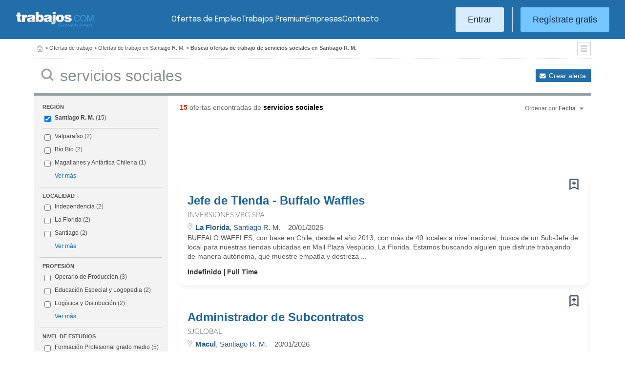

--- FILE ---
content_type: text/html; charset=UTF-8
request_url: https://chile.trabajos.com/ofertas-trabajo/santiago/servicios-sociales
body_size: 13596
content:
<!DOCTYPE html PUBLIC "-//W3C//DTD XHTML 1.0 Transitional//EN" "http://www.w3.org/TR/xhtml1/DTD/xhtml1-transitional.dtd"><html xmlns="http://www.w3.org/1999/xhtml" lang="es"><head><title>Ofertas de Trabajo de Servicios Sociales en Santiago R. M. - Trabajos Chile</title><meta http-equiv="Content-Type" content="text/html; charset=utf-8" /><meta name="description" content="Ofertas de trabajo de Servicios Sociales en Santiago R. M.. Encuentra el empleo de Servicios Sociales en Santiago R. M. que estás buscando en Trabajos Chile" /><meta name="keywords" content="ofertas trabajo  Servicios Sociales  en Santiago R. M.,bolsa trabajo  Servicios Sociales  en Santiago R. M., ofertas empleo  Servicios Sociales  en Santiago R. M., bolsa empleo  Servicios Sociales  en Santiago R. M., buscar trabajo  Servicios Sociales  en Santiago R. M., vacantes  Servicios Sociales  en Santiago R. M." /><meta name="apple-itunes-app" content="app-id=516317735" /><meta property="fb:admins" content="550580406" /><meta property="fb:admins" content="1379411340" /><meta property="fb:admins" content="100010285996518" /><meta http-equiv="Content-Language" content="es"/><meta name="Distribution" content="global"/><meta name="referrer" content="always" /><link rel="shortcut icon" href="/favicon.ico" /><link rel="stylesheet" href="/css/theme/jquery-ui.css?366" type="text/css" media="screen" /><link rel="manifest" href="/firebase/manifest.json"><!-- Start VWO Async SmartCode --><link rel="preconnect" href="https://dev.visualwebsiteoptimizer.com" /><script type='text/javascript' id='vwoCode'>window._vwo_code || (function() {var account_id=969587,version=2.1,settings_tolerance=2000,hide_element='body',hide_element_style = 'opacity:0 !important;filter:alpha(opacity=0) !important;background:none !important;transition:none !important;',/* DO NOT EDIT BELOW THIS LINE */f=false,w=window,d=document,v=d.querySelector('#vwoCode'),cK='_vwo_'+account_id+'_settings',cc={};try{var c=JSON.parse(localStorage.getItem('_vwo_'+account_id+'_config'));cc=c&&typeof c==='object'?c:{}}catch(e){}var stT=cc.stT==='session'?w.sessionStorage:w.localStorage;code={nonce:v&&v.nonce,use_existing_jquery:function(){return typeof use_existing_jquery!=='undefined'?use_existing_jquery:undefined},library_tolerance:function(){return typeof library_tolerance!=='undefined'?library_tolerance:undefined},settings_tolerance:function(){return cc.sT||settings_tolerance},hide_element_style:function(){return'{'+(cc.hES||hide_element_style)+'}'},hide_element:function(){if(performance.getEntriesByName('first-contentful-paint')[0]){return''}return typeof cc.hE==='string'?cc.hE:hide_element},getVersion:function(){return version},finish:function(e){if(!f){f=true;var t=d.getElementById('_vis_opt_path_hides');if(t)t.parentNode.removeChild(t);if(e)(new Image).src='https://dev.visualwebsiteoptimizer.com/ee.gif?a='+account_id+e}},finished:function(){return f},addScript:function(e){var t=d.createElement('script');t.type='text/javascript';if(e.src){t.src=e.src}else{t.text=e.text}v&&t.setAttribute('nonce',v.nonce);d.getElementsByTagName('head')[0].appendChild(t)},load:function(e,t){var n=this.getSettings(),i=d.createElement('script'),r=this;t=t||{};if(n){i.textContent=n;d.getElementsByTagName('head')[0].appendChild(i);if(!w.VWO||VWO.caE){stT.removeItem(cK);r.load(e)}}else{var o=new XMLHttpRequest;o.open('GET',e,true);o.withCredentials=!t.dSC;o.responseType=t.responseType||'text';o.onload=function(){if(t.onloadCb){return t.onloadCb(o,e)}if(o.status===200||o.status===304){_vwo_code.addScript({text:o.responseText})}else{_vwo_code.finish('&e=loading_failure:'+e)}};o.onerror=function(){if(t.onerrorCb){return t.onerrorCb(e)}_vwo_code.finish('&e=loading_failure:'+e)};o.send()}},getSettings:function(){try{var e=stT.getItem(cK);if(!e){return}e=JSON.parse(e);if(Date.now()>e.e){stT.removeItem(cK);return}return e.s}catch(e){return}},init:function(){if(d.URL.indexOf('__vwo_disable__')>-1)return;var e=this.settings_tolerance();w._vwo_settings_timer=setTimeout(function(){_vwo_code.finish();stT.removeItem(cK)},e);var t;if(this.hide_element()!=='body'){t=d.createElement('style');var n=this.hide_element(),i=n?n+this.hide_element_style():'',r=d.getElementsByTagName('head')[0];t.setAttribute('id','_vis_opt_path_hides');v&&t.setAttribute('nonce',v.nonce);t.setAttribute('type','text/css');if(t.styleSheet)t.styleSheet.cssText=i;else t.appendChild(d.createTextNode(i));r.appendChild(t)}else{t=d.getElementsByTagName('head')[0];var i=d.createElement('div');i.style.cssText='z-index: 2147483647 !important;position: fixed !important;left: 0 !important;top: 0 !important;width: 100% !important;height: 100% !important;background: white !important;';i.setAttribute('id','_vis_opt_path_hides');i.classList.add('_vis_hide_layer');t.parentNode.insertBefore(i,t.nextSibling)}var o=window._vis_opt_url||d.URL,s='https://dev.visualwebsiteoptimizer.com/j.php?a='+account_id+'&u='+encodeURIComponent(o)+'&vn='+version;if(w.location.search.indexOf('_vwo_xhr')!==-1){this.addScript({src:s})}else{this.load(s+'&x=true')}}};w._vwo_code=code;code.init();})();</script><!-- End VWO Async SmartCode --><script type="text/javascript">(function(i,s,o,g,r,a,m){i['GoogleAnalyticsObject']=r;i[r]=i[r]||function(){	(i[r].q=i[r].q||[]).push(arguments)},i[r].l=1*new Date();a=s.createElement(o),	m=s.getElementsByTagName(o)[0];a.async=1;a.src=g;m.parentNode.insertBefore(a,m)	})(window,document,'script','//www.google-analytics.com/analytics.js','ga');	ga('create', 'UA-152964-1', {'cookieDomain': 'trabajos.com','userId': ''});	ga('send', 'pageview');</script><!--include virtual="/empresa/ssi_script_hotjar.thtml" --><!-- Global site tag (gtag.js) - Google Ads: 1070656476 --><!--<script async src="https://www.googletagmanager.com/gtag/js?id=AW-1070656476"></script><script>window.dataLayer = window.dataLayer || [];
function gtag(){dataLayer.push(arguments);}
gtag('js', new Date());
gtag('config', 'AW-1070656476', {'allow_enhanced_conversions': true});</script>--><!--conversionRegistroEmpresas--><!-- Event snippet for Etiqueta de remarketing: remarketing page --><script> gtag('event', 'conversion', { 'send_to': 'AW-1070656476/i3qkCPT29QMQ3NfD_gM', 'aw_remarketing_only': true });</script><!-- New script for Google Analitycs 4 (GA4) --><script async src="https://www.googletagmanager.com/gtag/js?id=G-B8K8J061WJ"></script><script> window.dataLayer = window.dataLayer || []; function gtag(){dataLayer.push(arguments);} gtag('js', new Date()); gtag('config', 'G-B8K8J061WJ');</script><!-- New Script for Clearbit --><script type="text/javascript"> (function (d, u, h, s) { h = d.getElementsByTagName('head')[0]; s = d.createElement('script'); s.async = 1; s.src = u + new Date().getTime(); h.appendChild(s); } )(document, 'https://grow.clearbitjs.com/api/pixel.js?v=');</script><!-- Google Tag Manager --><script>(function(w,d,s,l,i){w[l]=w[l]||[];w[l].push({'gtm.start': new Date().getTime(),event:'gtm.js'});var f=d.getElementsByTagName(s)[0], j=d.createElement(s),dl=l!='dataLayer'?'&l='+l:'';j.async=true;j.src= 'https://www.googletagmanager.com/gtm.js?id='+i+dl;f.parentNode.insertBefore(j,f);
})(window,document,'script','dataLayer','GTM-W65KH6TZ');</script><!-- End Google Tag Manager --><link rel="canonical" href="https://chile.trabajos.com/ofertas-trabajo/santiago" /><meta name="robots" content="noindex, follow" /><link rel="stylesheet" type="text/css" href="/css/layout.css?366" /><link rel="stylesheet" type="text/css" href="/css/layout-style.css?366" /><link rel="stylesheet" type="text/css" href="/css/estilos.css?366" /><!--#include virtual="/ssi_css_usuario.thtml" --><link rel="stylesheet" type="text/css" href="/css/cl/pais.css?366" /><!-- Google tag (gtag.js) --><script async src="https://www.googletagmanager.com/gtag/js?id=AW-1070656476"></script><script> window.dataLayer = window.dataLayer || []; function gtag(){dataLayer.push(arguments);} gtag('js', new Date()); gtag('config', 'AW-1070656476'); </script></head><body><header><iframe id='acdf9837' name='acdf9837' src='//a.hspvst.com/delivery/afr.php?zoneid=22&amp;cb=INSERT_RANDOM_NUMBER_HERE' frameborder='0' scrolling='no' width="0" height="0" srtyle="display:none; visibility:hidden"></iframe><h1>Ofertas de Trabajo de Servicios Sociales en Santiago R M  Trabajos Chile</h1><div class="container"><div class="header-wrapper"><div class="logo"><a href="https://chile.trabajos.com/" id="cabLogo" title="Trabajos.com"><img src="/img/2014/logo-c.png" alt="Trabajos.com" class="logo" /></a><a href="https://chile.trabajos.com/" id="cabLogoPre" aria-label="Trabajos.com"><img src="/img/2015/premium/logo-premium.png" alt="" class="logoPremium" width="100%" height="100%" /></a><a href="https://chile.trabajos.com/" id="cabLogoPro" aria-label="Trabajos.com"><img src="/img/2015/premium/logo-profesional.png" alt="" class="logoProfesional" width="100%" height="100%" /></a></div><!--#include virtual="/ssi_cabecera_username.thtml" --><ul class="menu"><li class="ofertas"><a href="https://chile.trabajos.com/ofertas-trabajo/"  title="Ofertas de Trabajo" id="cabEmpleo">Ofertas de Empleo</a></li><li class="cursos"><a href="https://chile.trabajos.com/premium/mejora-candidatura/?utm_source=trabajos&utm_medium=web&utm_campaign=LandingMejora"  id="cabPremium">Trabajos Premium</a></li><li class="empresas"><a href="https://chile.trabajos.com/empresas/"  title="Publicar Ofertas Trabajo Gratis" id="cabEmpresas">Empresas</a></li><li class="contacto"><a href="https://chile.trabajos.com/contacto/?contacto=HV_CONTACTO" id="cabEmpresas">Contacto</a></li></ul><div class="authentication"><a href="https://chile.trabajos.com/acceso/" title="Entrar a Trabajos.com" rel="nofollow" class="btn btn-light">Entrar</a><hr class="separator separator-vertical" /><a href="https://chile.trabajos.com/candidato/registro/" id="cabRegistrate" rel="nofollow" class="btn">Reg&iacute;strate gratis</a></div><span title="Menú" class="header-mobile-trigger"><img src="/img/2025/menu-trigger.svg" alt="Menu" /></span></div><div class="menu-mobile" id="menuMov"><span title="Menú" class="header-mobile-trigger"><img src="/img/2025/menu-trigger-close.svg" alt="Menu" /></span><div class="menu-mobile-logged"><!--#include virtual="/ssi_cabecera_username.thtml" --><!--#include virtual="/empresa/ssi_cabecera_empresa.thtml" --></div><ul class="list text-center"><li><a href="https://chile.trabajos.com/ofertas/"  title="Ofertas de Trabajo" id="cabEmpleoMov">Ofertas de Empleo</a></li><li><a href="https://chile.trabajos.com/premium/mejora-candidatura/?utm_source=trabajos&utm_medium=web&utm_campaign=LandingMejora"  title="Trabajos Premium" id="cabPremiumMov">Trabajos Premium</a></li><li><a href="https://chile.trabajos.com/empresas/"  title="Publicar Ofertas Trabajo Gratis" id="cabEmpresasMov">Empresas</a></li><li><a href="https://chile.trabajos.com/contacto/?contacto=HV_CONTACTO" title="Contacto" id="cabEmpresas">Contacto</a></li></ul><div class="authentication"><a href="https://chile.trabajos.com/acceso/" title="Entrar a Trabajos.com" rel="nofollow" class="btn btn-light">Entrar</a><hr class="separator" /><a href="https://chile.trabajos.com/candidato/registro/" id="cabRegistrate" rel="nofollow" class="btn">Reg&iacute;strate</a></div></div></div><div class="print logoprint"><img src="/img/logo_trabajos.gif" alt="Trabajos.com" /></div></header><div class="main980nm pathruleta"><div id="path"><a href="https://chile.trabajos.com/" title="Trabajos.com"><img src="/img/2014/ico_home.png" alt="Volver a la portada" width="100%" height="100%"/></a> &gt; <a href="https://www.trabajos.com/ofertas-trabajo/" title="Ofertas de trabajo">Ofertas de trabajo</a> &gt; 
<a href="https://www.trabajos.com/ofertas-trabajo/santiago" title="Ofertas de trabajo en Santiago R. M.">Ofertas de trabajo en Santiago R. M.</a> &gt; 
<strong>Buscar ofertas de trabajo de servicios sociales en Santiago R. M.</strong><div class="ruletainterior"><img src="/img/2014/icofiltros_min.png" id="pestanaFiltroBusqueda" class="icoFiltros" alt="Filtros" /></div> </div>
<!--#include virtual="/candidato/ssi_path_buscador.thtml" --><!--#include virtual="/ssi_path_vermas.thtml" --><!--#include virtual="/candidato/ssi_path_vermas.thtml" --></div><div id="filtrosBuscador" class="filtrosBuscador" style="display:none"><div id="opcionesBuscador" class="opcionesBuscador"><div id="contenidoFiltroProfesiones" class="filtrosItems"><h3><a title="Buscar trabajo por profesiones" href="https://chile.trabajos.com/profesiones">Profesiones</a></h3><ul><li><a title="Ofertas Trabajo Atención al cliente" href="https://chile.trabajos.com/ofertas-trabajo/atencion_al_cliente">Atención al cliente</a></li><li><a title="Ofertas Trabajo Comercial Ventas" href="https://chile.trabajos.com/ofertas-trabajo/comercial_ventas">Comercial y Ventas</a></li><li><a title="Ofertas Trabajo Contabilidad" href="https://chile.trabajos.com/ofertas-trabajo/contables">Contabilidad</a></li><li><a title="Ofertas Trabajo Educación, Magisterio y Pedagogía" href="https://chile.trabajos.com/ofertas-trabajo/educacion_magisterio_pedagogia">Educación, Magisterio y Pedagogía</a></li><li><a title="Ofertas Trabajo Gestión de Proyectos" href="https://chile.trabajos.com/ofertas-trabajo/gestion_de_proyectos">Gestión de Proyectos</a></li><li><a title="Ofertas Trabajo Hardware, Redes y Seguridad" href="https://chile.trabajos.com/ofertas-trabajo/hardware_redes_y_seguridad">Hardware, Redes y Seguridad</a></li><li><a title="Ofertas Trabajo Hosteleria, Camarero o Gobernante" href="https://chile.trabajos.com/ofertas-trabajo/hosteleria_camarero_gobernante">Hostelería: Camarero o Gobernante</a></li></ul><ul><li><a title="Ofertas Trabajo Consultoria" href="https://chile.trabajos.com/ofertas-trabajo/informatica_consultoria">Consultoría Informática</a></li><li><a title="Ofertas Trabajo Informatica" href="https://chile.trabajos.com/ofertas-trabajo/informatica_otros">Informática</a></li><li><a title="Ofertas Trabajo Programador Informatico" href="https://chile.trabajos.com/ofertas-trabajo/ingenieria_programador">Informática Programador</a></li><li><a title="Ofertas Trabajo Sistemas Informaticos" href="https://chile.trabajos.com/ofertas-trabajo/informatica_sistemas">Informática Sistemas</a></li><li><a title="Ofertas Trabajo Ingenieria Industrial" href="https://chile.trabajos.com/ofertas-trabajo/ingenieria_industrial">Ingeniería Industrial</a></li><li><a title="Ofertas Trabajo Ingenieria Telecomunicaciones" href="https://chile.trabajos.com/ofertas-trabajo/ingenieria_telecomunicaciones">Ingeniería Telecomunicaciones</a></li><li><a title="Ofertas Trabajo Operaciones Logísticas" href="https://chile.trabajos.com/ofertas-trabajo/logistica_operaciones">Operaciones Logística</a></li></ul><ul><li><a title="Ofertas Trabajo Marketing" href="https://chile.trabajos.com/ofertas-trabajo/marketing_mercadotecnia">Marketing</a></li><li><a title="Ofertas Trabajo Peluquería, Maquillaje y Estética" href="https://chile.trabajos.com/ofertas-trabajo/peluqueria_maquillaje_estheticienes">Peluquería, Maquillaje y Estetética</a></li><li><a title="Ofertas Trabajo Recepcionista" href="https://chile.trabajos.com/ofertas-trabajo/recepcionista">Recepcionista</a></li><li><a title="Ofertas Trabajo Recursos Humanos" href="https://chile.trabajos.com/ofertas-trabajo/recursos_humanos_personal">Recursos Humanos</a></li><li><a title="Ofertas Trabajo Secretaria Administración" href="https://chile.trabajos.com/ofertas-trabajo/secretaria_administracion">Secretaría y Administración</a></li><li><a title="Ofertas Trabajo Telefonista, Televenta y Encuestas" href="https://chile.trabajos.com/ofertas-trabajo/telefonistas_televenta_encuestas">Telefonistas, Televenta y Encuestas</a></li><li><a title="Ofertas Trabajo Dependientas" href="https://chile.trabajos.com/ofertas-empleo/dependientas">Dependientas</a></li></ul></div><div id="contenidoFiltroProvincias" class="filtrosItems"><h3><a title="Buscar Trabajo por Regiones" href="https://chile.trabajos.com/provincias/">Regiones</a></h3><ul><li><a title="Ofertas Trabajo Santiago" href="https://chile.trabajos.com/ofertas-trabajo/santiago">Santiago R. M.</a></li><li><a title="Ofertas Trabajo Antofagasta" href="https://chile.trabajos.com/ofertas-trabajo/antofagasta">Antofagasta</a></li><li><a title="Ofertas Trabajo Valparaíso" href="https://chile.trabajos.com/ofertas-trabajo/valparaiso">Valparaíso</a></li><li><a title="Ofertas Trabajo Bío Bío" href="https://chile.trabajos.com/ofertas-trabajo/bio-bio">Bío Bío</a></li><li><a title="Ofertas Trabajo Coquimbo" href="https://chile.trabajos.com/ofertas-trabajo/coquimbo">Coquimbo</a></li><li><a title="Ofertas Trabajo Los Lagos" href="https://chile.trabajos.com/ofertas-trabajo/los-lagos">Los lagos</a></li><li><a title="Ofertas Trabajo Libertador O´Higgins" href="https://chile.trabajos.com/ofertas-trabajo/libertador-ohiggins">Libertador O´Higgins</a></li></ul><ul><li><a title="Ofertas Trabajo Tarapacá" href="https://chile.trabajos.com/ofertas-trabajo/tarapaca">Tarapacá</a></li><li><a title="Ofertas Trabajo Atacama" href="https://chile.trabajos.com/ofertas-trabajo/atacama">Atacama</a></li><li><a title="Ofertas Trabajo Maule" href="https://chile.trabajos.com/ofertas-trabajo/maule">Maule</a></li><li><a title="Ofertas Trabajo Los Ríos" href="https://chile.trabajos.com/ofertas-trabajo/los-rios">Los Ríos</a></li><li><a title="Ofertas Trabajo Aracaunía" href="https://chile.trabajos.com/ofertas-trabajo/araucania">Araucanía</a></li><li><a title="Ofertas Trabajo Magallanes" href="https://chile.trabajos.com/ofertas-trabajo/magallanes-antartica-chilena">Magallanes</a></li><li><a title="Ofertas Trabajo Arica y Parinacota" href="https://chile.trabajos.com/ofertas-trabajo/arica">Arica y Parinacota</a></li></ul></div></div></div><form id="BUSCADOR" name="BUSCADOR" method="GET" action="https://chile.trabajos.com/ofertas-trabajo/"><div class="main980nm"><div id="div-minitools" class="minitools"><a href="/ofertasporemail/alta/?idc=13&pais=30&provincia=445" class="alerta" rel="nofollow" title="Recibir ofertas de trabajo por email">Crear alerta</a></div><div class="buscadorfull"><input type="hidden" id="idpais" name="IDPAIS" value="30" /><input type="image" src="/img/2014/ico_search.png" name="BUSCAR" value="Buscar" alt="Buscar" /><label for="cadena" class="sr-only">Buscar</label><input type="text" id="cadena" name="CADENA" class="liviano" value="servicios sociales" size="50" maxlength="100" placeholder="Buscar trabajo" /></div></div></form><div id="dialogCargando" style="display:none; text-align:center;padding-top:50px"><img src="/img/loading.gif" alt="Cargando" /></div><div id="div-cuerpo" class="main980nm"> <div class="buscadorfiltros"><div id="zona-filtros-visibles"> <div class="filtro_inner"><div class="filtro-title">Región</div><ul id="parte-seleccion-fpv" class="parte_seleccion"><li><label><input type="checkbox" name="FPV[]" class="aaaaaaaa" value="445" id="checkbox-FPV-445" data-descripcion="Santiago R. M." CHECKED><a href="https://chile.trabajos.com/ofertas-trabajo/santiago/servicios-sociales" title="Ofertas de Trabajo de Servicios Sociales en Santiago R. M." id="enlace-FPV-445">Santiago R. M.</a><span> (15)</span></label></li></ul><ul id="parte-visible-fpv" ><li><label><input type="checkbox" name="FPV[]" class="aaaaaaaa" value="455" id="checkbox-FPV-455" data-descripcion="Valparaíso" ><a href="https://chile.trabajos.com/ofertas-trabajo/valparaiso/servicios-sociales" title="Ofertas de Trabajo de Servicios Sociales en Valparaíso" id="enlace-FPV-455">Valparaíso</a><span> (2)</span></label></li><li><label><input type="checkbox" name="FPV[]" class="aaaaaaaa" value="415" id="checkbox-FPV-415" data-descripcion="Bío Bío" ><a href="https://chile.trabajos.com/ofertas-trabajo/bio-bio/servicios-sociales" title="Ofertas de Trabajo de Servicios Sociales en Bío Bío" id="enlace-FPV-415">Bío Bío</a><span> (2)</span></label></li><li><label><input type="checkbox" name="FPV[]" class="aaaaaaaa" value="435" id="checkbox-FPV-435" data-descripcion="Magallanes y Antártica Chilena" ><a href="https://chile.trabajos.com/ofertas-trabajo/magallanes-antartica-chilena/servicios-sociales" title="Ofertas de Trabajo de Servicios Sociales en Magallanes y Antártica Chilena" id="enlace-FPV-435">Magallanes y Antártica Chilena</a><span> (1)</span></label></li></ul><ul id="parte-oculta-fpv" hidden><li><label><input type="checkbox" name="FPV[]" class="aaaaaaaa" value="400" id="checkbox-FPV-400" data-descripcion="Antofagasta" ><a href="https://chile.trabajos.com/ofertas-trabajo/antofagasta/servicios-sociales" title="Ofertas de Trabajo de Servicios Sociales en Antofagasta" id="enlace-FPV-400">Antofagasta</a><span> (1)</span></label></li><li><label><input type="checkbox" name="FPV[]" class="aaaaaaaa" value="415" id="checkbox-FPV-415" data-descripcion="Bío Bío" ><a href="https://chile.trabajos.com/ofertas-trabajo/bio-bio/servicios-sociales" title="Ofertas de Trabajo de Servicios Sociales en Bío Bío" id="enlace-FPV-415">Bío Bío</a><span> (2)</span></label></li><li><label><input type="checkbox" name="FPV[]" class="aaaaaaaa" value="435" id="checkbox-FPV-435" data-descripcion="Magallanes y Antártica Chilena" ><a href="https://chile.trabajos.com/ofertas-trabajo/magallanes-antartica-chilena/servicios-sociales" title="Ofertas de Trabajo de Servicios Sociales en Magallanes y Antártica Chilena" id="enlace-FPV-435">Magallanes y Antártica Chilena</a><span> (1)</span></label></li><li><label><input type="checkbox" name="FPV[]" class="aaaaaaaa" value="455" id="checkbox-FPV-455" data-descripcion="Valparaíso" ><a href="https://chile.trabajos.com/ofertas-trabajo/valparaiso/servicios-sociales" title="Ofertas de Trabajo de Servicios Sociales en Valparaíso" id="enlace-FPV-455">Valparaíso</a><span> (2)</span></label></li></ul><a href="#" id="masmenos-fpv" class="masfiltro">Ver más</a><input type="hidden" id="mostrar-todas-fpv" name="MT-FPV" value="NO"></div><div class="filtro_inner"><div class="filtro-title">Localidad</div><ul id="parte-seleccion-fpb" class=""></ul><ul id="parte-visible-fpb" ><li><label><input type="checkbox" name="FPB[]" class="aaaaaaaa" value="29652" id="checkbox-FPB-29652" data-descripcion="Independencia" ><a href="https://chile.trabajos.com/ofertas-trabajo/santiago/independencia/servicios-sociales" title="Ofertas de Trabajo de Servicios Sociales en Independencia (Santiago R. M.)" id="enlace-FPB-29652">Independencia</a><span> (2)</span></label></li><li><label><input type="checkbox" name="FPB[]" class="aaaaaaaa" value="29643" id="checkbox-FPB-29643" data-descripcion="La Florida" ><a href="https://chile.trabajos.com/ofertas-trabajo/santiago/la-florida/servicios-sociales" title="Ofertas de Trabajo de Servicios Sociales en La Florida (Santiago R. M.)" id="enlace-FPB-29643">La Florida</a><span> (2)</span></label></li><li><label><input type="checkbox" name="FPB[]" class="aaaaaaaa" value="29638" id="checkbox-FPB-29638" data-descripcion="Santiago" ><a href="https://chile.trabajos.com/ofertas-trabajo/santiago/santiago/servicios-sociales" title="Ofertas de Trabajo de Servicios Sociales en Santiago (Santiago R. M.)" id="enlace-FPB-29638">Santiago</a><span> (2)</span></label></li></ul><ul id="parte-oculta-fpb" hidden><li><label><input type="checkbox" name="FPB[]" class="aaaaaaaa" value="29642" id="checkbox-FPB-29642" data-descripcion="Estacion Central" ><a href="https://chile.trabajos.com/ofertas-trabajo/santiago/estacion-central/servicios-sociales" title="Ofertas de Trabajo de Servicios Sociales en Estacion Central (Santiago R. M.)" id="enlace-FPB-29642">Estacion Central</a><span> (1)</span></label></li><li><label><input type="checkbox" name="FPB[]" class="aaaaaaaa" value="29652" id="checkbox-FPB-29652" data-descripcion="Independencia" ><a href="https://chile.trabajos.com/ofertas-trabajo/santiago/independencia/servicios-sociales" title="Ofertas de Trabajo de Servicios Sociales en Independencia (Santiago R. M.)" id="enlace-FPB-29652">Independencia</a><span> (2)</span></label></li><li><label><input type="checkbox" name="FPB[]" class="aaaaaaaa" value="29643" id="checkbox-FPB-29643" data-descripcion="La Florida" ><a href="https://chile.trabajos.com/ofertas-trabajo/santiago/la-florida/servicios-sociales" title="Ofertas de Trabajo de Servicios Sociales en La Florida (Santiago R. M.)" id="enlace-FPB-29643">La Florida</a><span> (2)</span></label></li><li><label><input type="checkbox" name="FPB[]" class="aaaaaaaa" value="29644" id="checkbox-FPB-29644" data-descripcion="La Pintana" ><a href="https://chile.trabajos.com/ofertas-trabajo/santiago/la-pintana/servicios-sociales" title="Ofertas de Trabajo de Servicios Sociales en La Pintana (Santiago R. M.)" id="enlace-FPB-29644">La Pintana</a><span> (1)</span></label></li><li><label><input type="checkbox" name="FPB[]" class="aaaaaaaa" value="29624" id="checkbox-FPB-29624" data-descripcion="Macul" ><a href="https://chile.trabajos.com/ofertas-trabajo/santiago/macul/servicios-sociales" title="Ofertas de Trabajo de Servicios Sociales en Macul (Santiago R. M.)" id="enlace-FPB-29624">Macul</a><span> (2)</span></label></li><li><label><input type="checkbox" name="FPB[]" class="aaaaaaaa" value="29618" id="checkbox-FPB-29618" data-descripcion="Pedro Aguirre Cerda" ><a href="https://chile.trabajos.com/ofertas-trabajo/santiago/pedro-aguirre-cerda/servicios-sociales" title="Ofertas de Trabajo de Servicios Sociales en Pedro Aguirre Cerda (Santiago R. M.)" id="enlace-FPB-29618">Pedro Aguirre Cerda</a><span> (1)</span></label></li><li><label><input type="checkbox" name="FPB[]" class="aaaaaaaa" value="29660" id="checkbox-FPB-29660" data-descripcion="Pudahuel" ><a href="https://chile.trabajos.com/ofertas-trabajo/santiago/pudahuel/servicios-sociales" title="Ofertas de Trabajo de Servicios Sociales en Pudahuel (Santiago R. M.)" id="enlace-FPB-29660">Pudahuel</a><span> (1)</span></label></li><li><label><input type="checkbox" name="FPB[]" class="aaaaaaaa" value="29657" id="checkbox-FPB-29657" data-descripcion="Quilicura" ><a href="https://chile.trabajos.com/ofertas-trabajo/santiago/quilicura/servicios-sociales" title="Ofertas de Trabajo de Servicios Sociales en Quilicura (Santiago R. M.)" id="enlace-FPB-29657">Quilicura</a><span> (1)</span></label></li><li><label><input type="checkbox" name="FPB[]" class="aaaaaaaa" value="29638" id="checkbox-FPB-29638" data-descripcion="Santiago" ><a href="https://chile.trabajos.com/ofertas-trabajo/santiago/santiago/servicios-sociales" title="Ofertas de Trabajo de Servicios Sociales en Santiago (Santiago R. M.)" id="enlace-FPB-29638">Santiago</a><span> (2)</span></label></li></ul><a href="#" id="masmenos-fpb" class="masfiltro">Ver más</a><input type="hidden" id="mostrar-todas-fpb" name="MT-FPB" value="NO"></div><div class="filtro_inner"><div class="filtro-title">Profesión</div><ul id="parte-seleccion-fpf" class=""></ul><ul id="parte-visible-fpf" ><li><label><input type="checkbox" name="FPF[]" class="aaaaaaaa" value="641" id="checkbox-FPF-641" data-descripcion="Operario de Producción" ><a href="https://chile.trabajos.com/ofertas-trabajo/operario-produccion/santiago/servicios-sociales" title="Ofertas de Trabajo de Operario de Producción de Servicios Sociales en Santiago R. M." id="enlace-FPF-641">Operario de Producción</a><span> (3)</span></label></li><li><label><input type="checkbox" name="FPF[]" class="aaaaaaaa" value="380" id="checkbox-FPF-380" data-descripcion="Educación Especial y Logopedia" ><a href="https://chile.trabajos.com/ofertas-trabajo/logopedia/santiago/servicios-sociales" title="Ofertas de Trabajo de Educación Especial y Logopedia de Servicios Sociales en Santiago R. M." id="enlace-FPF-380">Educación Especial y Logopedia</a><span> (2)</span></label></li><li><label><input type="checkbox" name="FPF[]" class="aaaaaaaa" value="378" id="checkbox-FPF-378" data-descripcion="Logística y Distribución" ><a href="https://chile.trabajos.com/ofertas-trabajo/logistica_operaciones/santiago/servicios-sociales" title="Ofertas de Trabajo de Logística y Distribución de Servicios Sociales en Santiago R. M." id="enlace-FPF-378">Logística y Distribución</a><span> (2)</span></label></li></ul><ul id="parte-oculta-fpf" hidden><li><label><input type="checkbox" name="FPF[]" class="aaaaaaaa" value="607" id="checkbox-FPF-607" data-descripcion="Atención al Cliente" ><a href="https://chile.trabajos.com/ofertas-trabajo/atencion_al_cliente/santiago/servicios-sociales" title="Ofertas de Trabajo de Atención al Cliente de Servicios Sociales en Santiago R. M." id="enlace-FPF-607">Atención al Cliente</a><span> (1)</span></label></li><li><label><input type="checkbox" name="FPF[]" class="aaaaaaaa" value="669" id="checkbox-FPF-669" data-descripcion="Camarera de Piso" ><a href="https://chile.trabajos.com/ofertas-trabajo/camarera_de_piso/santiago/servicios-sociales" title="Ofertas de Trabajo de Camarera de Piso de Servicios Sociales en Santiago R. M." id="enlace-FPF-669">Camarera de Piso</a><span> (1)</span></label></li><li><label><input type="checkbox" name="FPF[]" class="aaaaaaaa" value="310" id="checkbox-FPF-310" data-descripcion="Cocinero y Chef" ><a href="https://chile.trabajos.com/ofertas-trabajo/hosteleria_cocineros/santiago/servicios-sociales" title="Ofertas de Trabajo de Cocinero y Chef de Servicios Sociales en Santiago R. M." id="enlace-FPF-310">Cocinero y Chef</a><span> (1)</span></label></li><li><label><input type="checkbox" name="FPF[]" class="aaaaaaaa" value="80" id="checkbox-FPF-80" data-descripcion="Comercial y Ventas" ><a href="https://chile.trabajos.com/ofertas-trabajo/comercial_ventas/santiago/servicios-sociales" title="Ofertas de Trabajo de Comercial y Ventas de Servicios Sociales en Santiago R. M." id="enlace-FPF-80">Comercial y Ventas</a><span> (1)</span></label></li><li><label><input type="checkbox" name="FPF[]" class="aaaaaaaa" value="485" id="checkbox-FPF-485" data-descripcion="Conserje, Seguridad y Control de Accesos" ><a href="https://chile.trabajos.com/ofertas-trabajo/seguridad_vigilancia_investigacion_privada/santiago/servicios-sociales" title="Ofertas de Trabajo de Conserje, Seguridad y Control de Accesos de Servicios Sociales en Santiago R. M." id="enlace-FPF-485">Conserje, Seguridad y Control de Accesos</a><span> (1)</span></label></li><li><label><input type="checkbox" name="FPF[]" class="aaaaaaaa" value="562" id="checkbox-FPF-562" data-descripcion="Derecho y Empresa" ><a href="https://chile.trabajos.com/ofertas-trabajo/derecho_y_empresa/santiago/servicios-sociales" title="Ofertas de Trabajo de Derecho y Empresa de Servicios Sociales en Santiago R. M." id="enlace-FPF-562">Derecho y Empresa</a><span> (1)</span></label></li><li><label><input type="checkbox" name="FPF[]" class="aaaaaaaa" value="380" id="checkbox-FPF-380" data-descripcion="Educación Especial y Logopedia" ><a href="https://chile.trabajos.com/ofertas-trabajo/logopedia/santiago/servicios-sociales" title="Ofertas de Trabajo de Educación Especial y Logopedia de Servicios Sociales en Santiago R. M." id="enlace-FPF-380">Educación Especial y Logopedia</a><span> (2)</span></label></li><li><label><input type="checkbox" name="FPF[]" class="aaaaaaaa" value="165" id="checkbox-FPF-165" data-descripcion="Empresariales" ><a href="https://chile.trabajos.com/ofertas-trabajo/economicas_y_empresariales_financieros/santiago/servicios-sociales" title="Ofertas de Trabajo de Empresariales de Servicios Sociales en Santiago R. M." id="enlace-FPF-165">Empresariales</a><span> (2)</span></label></li><li><label><input type="checkbox" name="FPF[]" class="aaaaaaaa" value="200" id="checkbox-FPF-200" data-descripcion="Farmacia" ><a href="https://chile.trabajos.com/ofertas-trabajo/farmacia/santiago/servicios-sociales" title="Ofertas de Trabajo de Farmacia de Servicios Sociales en Santiago R. M." id="enlace-FPF-200">Farmacia</a><span> (2)</span></label></li><li><label><input type="checkbox" name="FPF[]" class="aaaaaaaa" value="357" id="checkbox-FPF-357" data-descripcion="Ingeniería Eléctrica y Electrónica" ><a href="https://chile.trabajos.com/ofertas-trabajo/ingenieria_electricidad_electronica/santiago/servicios-sociales" title="Ofertas de Trabajo de Ingeniería Eléctrica y Electrónica de Servicios Sociales en Santiago R. M." id="enlace-FPF-357">Ingeniería Eléctrica y Electrónica</a><span> (1)</span></label></li><li><label><input type="checkbox" name="FPF[]" class="aaaaaaaa" value="362" id="checkbox-FPF-362" data-descripcion="Ingeniería Mecánica" ><a href="https://chile.trabajos.com/ofertas-trabajo/ingenieria_mecanico/santiago/servicios-sociales" title="Ofertas de Trabajo de Ingeniería Mecánica de Servicios Sociales en Santiago R. M." id="enlace-FPF-362">Ingeniería Mecánica</a><span> (2)</span></label></li><li><label><input type="checkbox" name="FPF[]" class="aaaaaaaa" value="378" id="checkbox-FPF-378" data-descripcion="Logística y Distribución" ><a href="https://chile.trabajos.com/ofertas-trabajo/logistica_operaciones/santiago/servicios-sociales" title="Ofertas de Trabajo de Logística y Distribución de Servicios Sociales en Santiago R. M." id="enlace-FPF-378">Logística y Distribución</a><span> (2)</span></label></li><li><label><input type="checkbox" name="FPF[]" class="aaaaaaaa" value="655" id="checkbox-FPF-655" data-descripcion="Manipulador y Operario de Montaje" ><a href="https://chile.trabajos.com/ofertas-trabajo/manipulador-operario/santiago/servicios-sociales" title="Ofertas de Trabajo de Manipulador y Operario de Montaje de Servicios Sociales en Santiago R. M." id="enlace-FPF-655">Manipulador y Operario de Montaje</a><span> (1)</span></label></li><li><label><input type="checkbox" name="FPF[]" class="aaaaaaaa" value="639" id="checkbox-FPF-639" data-descripcion="Mantenimiento" ><a href="https://chile.trabajos.com/ofertas-trabajo/mantenimiento/santiago/servicios-sociales" title="Ofertas de Trabajo de Mantenimiento de Servicios Sociales en Santiago R. M." id="enlace-FPF-639">Mantenimiento</a><span> (1)</span></label></li><li><label><input type="checkbox" name="FPF[]" class="aaaaaaaa" value="395" id="checkbox-FPF-395" data-descripcion="Masajista" ><a href="https://chile.trabajos.com/ofertas-trabajo/masajista/santiago/servicios-sociales" title="Ofertas de Trabajo de Masajista de Servicios Sociales en Santiago R. M." id="enlace-FPF-395">Masajista</a><span> (1)</span></label></li><li><label><input type="checkbox" name="FPF[]" class="aaaaaaaa" value="641" id="checkbox-FPF-641" data-descripcion="Operario de Producción" ><a href="https://chile.trabajos.com/ofertas-trabajo/operario-produccion/santiago/servicios-sociales" title="Ofertas de Trabajo de Operario de Producción de Servicios Sociales en Santiago R. M." id="enlace-FPF-641">Operario de Producción</a><span> (3)</span></label></li><li><label><input type="checkbox" name="FPF[]" class="aaaaaaaa" value="999" id="checkbox-FPF-999" data-descripcion="Otros Oficios" ><a href="https://chile.trabajos.com/ofertas-trabajo/otros_no_clasificados/santiago/servicios-sociales" title="Ofertas de Trabajo de Otros Oficios de Servicios Sociales en Santiago R. M." id="enlace-FPF-999">Otros Oficios</a><span> (1)</span></label></li><li><label><input type="checkbox" name="FPF[]" class="aaaaaaaa" value="440" id="checkbox-FPF-440" data-descripcion="Peluquería, Maquillaje y Estética" ><a href="https://chile.trabajos.com/ofertas-trabajo/peluqueria_maquillaje_estheticienes/santiago/servicios-sociales" title="Ofertas de Trabajo de Peluquería, Maquillaje y Estética de Servicios Sociales en Santiago R. M." id="enlace-FPF-440">Peluquería, Maquillaje y Estética</a><span> (1)</span></label></li><li><label><input type="checkbox" name="FPF[]" class="aaaaaaaa" value="480" id="checkbox-FPF-480" data-descripcion="Secretariado y Administración" ><a href="https://chile.trabajos.com/ofertas-trabajo/secretaria_administracion/santiago/servicios-sociales" title="Ofertas de Trabajo de Secretariado y Administración de Servicios Sociales en Santiago R. M." id="enlace-FPF-480">Secretariado y Administración</a><span> (1)</span></label></li><li><label><input type="checkbox" name="FPF[]" class="aaaaaaaa" value="525" id="checkbox-FPF-525" data-descripcion="Transportista, Mensajero y Conductor" ><a href="https://chile.trabajos.com/ofertas-trabajo/transporte_mensajeria/santiago/servicios-sociales" title="Ofertas de Trabajo de Transportista, Mensajero y Conductor de Servicios Sociales en Santiago R. M." id="enlace-FPF-525">Transportista, Mensajero y Conductor</a><span> (1)</span></label></li></ul><a href="#" id="masmenos-fpf" class="masfiltro">Ver más</a><input type="hidden" id="mostrar-todas-fpf" name="MT-FPF" value="NO"></div><div class="filtro_inner"><div class="filtro-title">Nivel de Estudios</div><ul id="parte-seleccion-fem" class=""></ul><ul id="parte-visible-fem" ><li><label><input type="checkbox" name="FEM[]" class="aaaaaaaa" value="1" id="checkbox-FEM-1" data-descripcion="Formación Profesional grado medio" >Formación Profesional grado medio<span> (5)</span></label></li><li><label><input type="checkbox" name="FEM[]" class="aaaaaaaa" value="10" id="checkbox-FEM-10" data-descripcion="Enseñanza Reglada" >Enseñanza Reglada<span> (4)</span></label></li><li><label><input type="checkbox" name="FEM[]" class="aaaaaaaa" value="2" id="checkbox-FEM-2" data-descripcion="Formación Profesional grado superior" >Formación Profesional grado superior<span> (3)</span></label></li></ul><ul id="parte-oculta-fem" hidden><li><label><input type="checkbox" name="FEM[]" class="aaaaaaaa" value="6" id="checkbox-FEM-6" data-descripcion="Graduado Escolar/Primarios" >Graduado Escolar/Primarios<span> (1)</span></label></li><li><label><input type="checkbox" name="FEM[]" class="aaaaaaaa" value="10" id="checkbox-FEM-10" data-descripcion="Enseñanza Reglada" >Enseñanza Reglada<span> (4)</span></label></li><li><label><input type="checkbox" name="FEM[]" class="aaaaaaaa" value="7" id="checkbox-FEM-7" data-descripcion="Bachillerato o equivalente" >Bachillerato o equivalente<span> (2)</span></label></li><li><label><input type="checkbox" name="FEM[]" class="aaaaaaaa" value="1" id="checkbox-FEM-1" data-descripcion="Formación Profesional grado medio" >Formación Profesional grado medio<span> (5)</span></label></li><li><label><input type="checkbox" name="FEM[]" class="aaaaaaaa" value="2" id="checkbox-FEM-2" data-descripcion="Formación Profesional grado superior" >Formación Profesional grado superior<span> (3)</span></label></li></ul><a href="#" id="masmenos-fem" class="masfiltro">Ver más</a><input type="hidden" id="mostrar-todas-fem" name="MT-FEM" value="NO"></div><div class="filtro_inner"><div class="filtro-title">Jornada Laboral</div><ul id="parte-seleccion-fjl" class=""></ul><ul id="parte-visible-fjl" ><li><label><input type="checkbox" name="FJL[]" class="aaaaaaaa" value="115" id="checkbox-FJL-115" data-descripcion="Full Time" >Full Time<span> (12)</span></label></li><li><label><input type="checkbox" name="FJL[]" class="aaaaaaaa" value="113" id="checkbox-FJL-113" data-descripcion="Jornada Indiferente" >Jornada Indiferente<span> (1)</span></label></li><li><label><input type="checkbox" name="FJL[]" class="aaaaaaaa" value="114" id="checkbox-FJL-114" data-descripcion="Part Time" >Part Time<span> (2)</span></label></li></ul><ul id="parte-oculta-fjl" hidden></ul><input type="hidden" id="mostrar-todas-fjl" name="MT-FJL" value="NO"></div><div class="filtro_inner"><div class="filtro-title">Tipo de Contrato</div><ul id="parte-seleccion-ftc" class=""></ul><ul id="parte-visible-ftc" ><li><label><input type="checkbox" name="FTC[]" class="aaaaaaaa" value="119" id="checkbox-FTC-119" data-descripcion="Indefinido" >Indefinido<span> (7)</span></label></li><li><label><input type="checkbox" name="FTC[]" class="aaaaaaaa" value="124" id="checkbox-FTC-124" data-descripcion="De duracion determinada" >De duracion determinada<span> (4)</span></label></li><li><label><input type="checkbox" name="FTC[]" class="aaaaaaaa" value="120" id="checkbox-FTC-120" data-descripcion="Honorarios" >Honorarios<span> (3)</span></label></li></ul><ul id="parte-oculta-ftc" hidden><li><label><input type="checkbox" name="FTC[]" class="aaaaaaaa" value="124" id="checkbox-FTC-124" data-descripcion="De duracion determinada" >De duracion determinada<span> (4)</span></label></li><li><label><input type="checkbox" name="FTC[]" class="aaaaaaaa" value="120" id="checkbox-FTC-120" data-descripcion="Honorarios" >Honorarios<span> (3)</span></label></li><li><label><input type="checkbox" name="FTC[]" class="aaaaaaaa" value="119" id="checkbox-FTC-119" data-descripcion="Indefinido" >Indefinido<span> (7)</span></label></li><li><label><input type="checkbox" name="FTC[]" class="aaaaaaaa" value="125" id="checkbox-FTC-125" data-descripcion="Part Time" >Part Time<span> (1)</span></label></li></ul><a href="#" id="masmenos-ftc" class="masfiltro">Ver más</a><input type="hidden" id="mostrar-todas-ftc" name="MT-FTC" value="NO"></div><div class="filtro_inner"><div class="filtro-title">Beneficios Laborales</div><ul id="parte-seleccion-fbl" class=""></ul><ul id="parte-visible-fbl" ><li><label><input type="checkbox" name="FBL[]" class="aaaaaaaa" value="3" id="checkbox-FBL-3" data-descripcion="Porcentaje sobre objetivos" >Porcentaje sobre objetivos<span> (1)</span></label></li><li><label><input type="checkbox" name="FBL[]" class="aaaaaaaa" value="9" id="checkbox-FBL-9" data-descripcion="Seguro Médico" >Seguro Médico<span> (2)</span></label></li><li><label><input type="checkbox" name="FBL[]" class="aaaaaaaa" value="12" id="checkbox-FBL-12" data-descripcion="Vehículo / kilometraje" >Vehículo / kilometraje<span> (1)</span></label></li></ul><ul id="parte-oculta-fbl" hidden></ul><input type="hidden" id="mostrar-todas-fbl" name="MT-FBL" value="NO"></div> </div><div id="zona-filtros-ocultos" hidden>  </div></div><span class="encontradas"><strong>15</strong> ofertas encontradas  de <strong class="busqueda">servicios sociales</strong></span><div class="relecontent "><div id="cmbrelevancia" class="relevancia"><p>Ordenar por <strong>Fecha</strong></p><div id="cpcmbrelevancia" class="combo-desplegado"><ul><li class=" "><button type="button" id="ord-r" name="ORD_R" value="R" >Relevancia</button></li><li class="relevanciaon"><button type="button" id="ord-f" name="ORD_F" value="F">Fecha (recientes)</button></li></ul><input type="hidden" id="ord" name="ORD" value="F"></div></div></div><div class="buscador2014"><!--#include virtual="/ssi_errores.thtml" --><!--#include virtual="/buscador/ssi_buscador_noresultados.thtml" --><script id='flying-scripts' type='text/javascript'>const loadScriptsTimer=setTimeout(loadScripts,5*1000);const userInteractionEvents=["mouseover","keydown","touchstart","touchmove","wheel"];userInteractionEvents.forEach(function(event){window.addEventListener(event,triggerScriptLoader,{passive:!0})});function triggerScriptLoader(){loadScripts();clearTimeout(loadScriptsTimer);userInteractionEvents.forEach(function(event){window.removeEventListener(event,triggerScriptLoader,{passive:!0})})}function loadScripts(){document.querySelectorAll("script,iframe[data-type='lazy']").forEach(function(elem){elem.setAttribute("src",elem.getAttribute("data-src"))})}</script><div id="adblock1"><script id='flying-scripts' type='text/javascript'>const loadScriptsTimer=setTimeout(loadScripts,5*1000);const userInteractionEvents=["mouseover","keydown","touchstart","touchmove","wheel"];userInteractionEvents.forEach(function(event){window.addEventListener(event,triggerScriptLoader,{passive:!0})});function triggerScriptLoader(){loadScripts();clearTimeout(loadScriptsTimer);userInteractionEvents.forEach(function(event){window.removeEventListener(event,triggerScriptLoader,{passive:!0})})}function loadScripts(){document.querySelectorAll("script,iframe[data-type='lazy']").forEach(function(elem){elem.setAttribute("src",elem.getAttribute("data-src"))})}</script><!--#include virtual="/candidato/ssi_script_adsense_336x280.thtml" --><div style="margin-left:16px;"><script data-ad-client='ca-pub-2657276457572938' data-src='https://pagead2.googlesyndication.com/pagead/js/adsbygoogle.js' data-type='lazy'></script><!--<script async src="https://pagead2.googlesyndication.com/pagead/js/adsbygoogle.js"></script>--><!--Trabajos.com 160x600--><ins class="adsbygoogle" style="display:inline-block;width:728px;height:90px" data-ad-client="ca-pub-2657276457572938" data-ad-slot="6989285341"></ins><script> (adsbygoogle = window.adsbygoogle || []).push({}); </script></div></div><div class="listado2014 card oferta"><div class="card-body"><div id="avisoOfertaGuardada1196457620" class="avisoOfGuardada" style="display:none;"></div><div id="guardarOfertaFavorita1196457620" data-usuario="0" data-oferta="1196457620" class="fav"></div><div id="litGuardarOfertaFavorita1196457620" class="fav_guardar">Guardar oferta</div><!--#include virtual="/ssi_listado_ico_favoritas_on.thtml" --><div class="title-block"><a href="https://chile.trabajos.com/ofertas/1196457620/jefe-de-tienda-buffalo-waffles/" class="oferta j4m_link" data-j4m_val="1196457620" title="Oferta Jefe de Tienda - Buffalo Waffles">Jefe de Tienda - Buffalo Waffles</a><div><p class=""></p></div></div><a href="/empresa/inversiones-vrg-spa" class="empresa" style="display: flex; align-content: center; align-items: center;"><span>Inversiones VRG Spa</span><!--#include virtual="/ssi_icono_empresa_activa_inactiva.thtml" --></a><div class="info-oferta"><span class="loc"><span class="location"><span><strong>La Florida</strong>, Santiago R. M.</span></span></span><span class="fecha">20/01/2026</span></div><p class="doextended"> BUFFALO WAFFLES, con base en Chile, desde el a&ntilde;o 2013, con m&aacute;s de 40 locales a nivel nacional, busca de un Sub-Jefe de local para nuestras tiendas ubicadas en Mall Plaza Vespucio, La Florida. 
Estamos buscando alguien que disfrute trabajando de manera aut&oacute;noma, que muestre empat&iacute;a y destreza ...</p><p class="oi"><span>Indefinido</span><span class="oilast">Full Time</span></p></div></div><div class="listado2014 card oferta"><div class="card-body"><div id="avisoOfertaGuardada1196457619" class="avisoOfGuardada" style="display:none;"></div><div id="guardarOfertaFavorita1196457619" data-usuario="0" data-oferta="1196457619" class="fav"></div><div id="litGuardarOfertaFavorita1196457619" class="fav_guardar">Guardar oferta</div><!--#include virtual="/ssi_listado_ico_favoritas_on.thtml" --><div class="title-block"><a href="https://chile.trabajos.com/ofertas/1196457619/administrador-de-subcontratos/" class="oferta j4m_link" data-j4m_val="1196457619" title="Oferta Administrador de Subcontratos">Administrador de Subcontratos</a><div><p class=""></p></div></div><a href="/empresa/sj-global-spa" class="empresa" style="display: flex; align-content: center; align-items: center;"><span>SJGlobal</span><!--#include virtual="/ssi_icono_empresa_activa_inactiva.thtml" --></a><div class="info-oferta"><span class="loc"><span class="location"><span><strong>Macul</strong>, Santiago R. M.</span></span></span><span class="fecha">20/01/2026</span></div><p class="doextended"> Nos encontramos en la b&uacute;squeda de un/a Administrador/a de Subcontratos para una empresa del rubro Telecomunicaciones, cuya principal responsabilidad ser&aacute; gestionar, coordinar y supervisar el desempe&ntilde;o de empresas subcontratistas, asegurando el cumplimiento de los est&aacute;ndares operativos, t&eacute;cnicos, ...</p><p class="oi"><span class="salario">$ 1.800.000 - $ 2.100.000</span><span>De duracion determinada</span><span class="oilast">Full Time</span></p></div></div><div class="listado2014 card oferta"><div class="card-body"><div id="avisoOfertaGuardada1196456482" class="avisoOfGuardada" style="display:none;"></div><div id="guardarOfertaFavorita1196456482" data-usuario="0" data-oferta="1196456482" class="fav"></div><div id="litGuardarOfertaFavorita1196456482" class="fav_guardar">Guardar oferta</div><!--#include virtual="/ssi_listado_ico_favoritas_on.thtml" --><div class="title-block"><a href="https://chile.trabajos.com/ofertas/1196456482/asistente-de-gerencia/" class="oferta j4m_link" data-j4m_val="1196456482" title="Oferta Asistente de Gerencia">Asistente de Gerencia</a><div><p class=""></p></div></div><a href="/empresa/sj-global-spa" class="empresa" style="display: flex; align-content: center; align-items: center;"><span>SJGlobal</span><!--#include virtual="/ssi_icono_empresa_activa_inactiva.thtml" --></a><div class="info-oferta"><span class="loc"><span class="location"><span><strong>Macul</strong>, Santiago R. M.</span></span></span><span class="fecha">14/01/2026</span></div><p class="do"> SJGlobal es una consultora especializada en acompa&ntilde;ar a las organizaciones como aliado estrat&eacute;gico, entregando soluciones integrales en Recursos Humanos, Adquisiciones, Prevenci&oacute;n de Riesgos, Mercado P&uacute;blico y Reclutamiento y Selecci&oacute;n. 
Nos caracterizamos por un trabajo basado en la</p><p class="oi"><span class="salario">$ 100.000 - $ 150.000</span><span>Honorarios</span><span class="oilast">Full Time</span></p></div></div><div class="listado2014 card oferta"><div class="card-body"><div id="avisoOfertaGuardada1196454737" class="avisoOfGuardada" style="display:none;"></div><div id="guardarOfertaFavorita1196454737" data-usuario="0" data-oferta="1196454737" class="fav"></div><div id="litGuardarOfertaFavorita1196454737" class="fav_guardar">Guardar oferta</div><!--#include virtual="/ssi_listado_ico_favoritas_on.thtml" --><div class="title-block"><a href="https://chile.trabajos.com/ofertas/1196454737/ayudante-general-para-taller-electromecanico-la-pintana-/" class="oferta j4m_link" data-j4m_val="1196454737" title="Oferta Ayudante general para taller Electromecánico (La Pintana)">Ayudante general para taller Electromecánico (La Pintana)</a><div><p class=""></p></div></div><a href="/empresa/servimotores-marchan-spa" class="empresa" style="display: flex; align-content: center; align-items: center;"><span>Servimotores Marchan Spa</span><!--#include virtual="/ssi_icono_empresa_activa_inactiva.thtml" --></a><div class="info-oferta"><span class="loc"><span class="location"><span><strong>La Pintana</strong>, Santiago R. M.</span></span></span><span class="fecha">14/01/2026</span></div><p class="do"> Se solicita ayudante general para taller de electromec&aacute;nica ubicado en la comuna de La Pintana. 

Funciones principales:

Apoyo en desarme y armado de equipos. 

Mantener el orden del espacio de trabajo. 

Limpieza de equipos motores y equipos el&eacute;ctricos. 

Pintura y embalaje de equipos para su despacho.</p><p class="oi"><span class="salario">$ 550.000 - $ 600.000</span><span>De duracion determinada</span><span class="oilast">Full Time</span></p></div></div><div class="listado2014 card oferta"><div class="card-body"><div id="avisoOfertaGuardada1196453224" class="avisoOfGuardada" style="display:none;"></div><div id="guardarOfertaFavorita1196453224" data-usuario="0" data-oferta="1196453224" class="fav"></div><div id="litGuardarOfertaFavorita1196453224" class="fav_guardar">Guardar oferta</div><!--#include virtual="/ssi_listado_ico_favoritas_on.thtml" --><div class="title-block"><a href="https://chile.trabajos.com/ofertas/1196453224/conductor-a5-viajes-nacionales-e-internacionales/" class="oferta j4m_link" data-j4m_val="1196453224" title="Oferta Conductor A5 viajes Nacionales e Internacionales">Conductor A5 viajes Nacionales e Internacionales</a><div><p class=""></p></div></div><a href="/empresa/m3ga-spa" class="empresa" style="display: flex; align-content: center; align-items: center;"><span>M3GA</span><!--#include virtual="/ssi_icono_empresa_activa_inactiva.thtml" --></a><div class="info-oferta"><span class="loc"><span class="location"><span><strong>Quilicura</strong>, Santiago R. M.</span></span></span><span class="fecha">08/01/2026</span></div><p class="doextended"> Empresa de Servicios Log&iacute;sticos busca un chofer con licencia A5 para realizar entregas de mercader&iacute;a de nuestros clientes en Chile y Regiones y en ruta entre Santiago y Buenos Aires, Argentina. 

El principal desaf&iacute;o del cargo es velar por la entrega de mercader&iacute;a a tiempo y en las mejores condiciones. ...</p><p class="oi"><span>Indefinido</span><span class="oilast">Full Time</span></p></div></div><div class="listado2014 card oferta"><div class="card-body"><div id="avisoOfertaGuardada1196453221" class="avisoOfGuardada" style="display:none;"></div><div id="guardarOfertaFavorita1196453221" data-usuario="0" data-oferta="1196453221" class="fav"></div><div id="litGuardarOfertaFavorita1196453221" class="fav_guardar">Guardar oferta</div><!--#include virtual="/ssi_listado_ico_favoritas_on.thtml" --><div class="title-block"><a href="https://chile.trabajos.com/ofertas/1196453221/operario-a-de-produccion/" class="oferta j4m_link" data-j4m_val="1196453221" title="Oferta Operario/a de Producción">Operario/a de Producción</a><div><p class=""></p></div></div><a href="/empresa/comercial-zamora-mendoza-limitada" class="empresa" style="display: flex; align-content: center; align-items: center;"><span>Comercial Zamora Mendoza Limitada</span><!--#include virtual="/ssi_icono_empresa_activa_inactiva.thtml" --></a><div class="info-oferta"><span class="loc"><span class="location"><span><strong>Independencia</strong>, Santiago R. M.</span></span></span><span class="fecha">06/01/2026</span></div><p class="doextended"> Empresa dedicada a la fabricaci&oacute;n de productos qu&iacute;micos para camiones, buses y veh&iacute;culos automotores. 

Lugar de trabajo:
Comuna de Independencia

Cargo:
Operario/a de Producci&oacute;n

Objetivo del cargo:
Apoyar los procesos productivos de la planta, cumpliendo con los est&aacute;ndares de calidad, ...</p><p class="oi"><span>De duracion determinada</span><span class="oilast">Full Time</span></p></div></div><div class="listado2014 card oferta"><div class="card-body"><div id="avisoOfertaGuardada1196447967" class="avisoOfGuardada" style="display:none;"></div><div id="guardarOfertaFavorita1196447967" data-usuario="0" data-oferta="1196447967" class="fav"></div><div id="litGuardarOfertaFavorita1196447967" class="fav_guardar">Guardar oferta</div><!--#include virtual="/ssi_listado_ico_favoritas_on.thtml" --><div class="title-block"><a href="https://chile.trabajos.com/ofertas/1196447967/mecanico-de-buses-y-camiones/" class="oferta j4m_link" data-j4m_val="1196447967" title="Oferta Mecanico de buses y camiones">Mecanico de buses y camiones</a><div><p class=""></p></div></div><a href="/empresa/martuanez-hermanos" class="empresa" style="display: flex; align-content: center; align-items: center;"><span>Martínez Hermanos</span><!--#include virtual="/ssi_icono_empresa_activa_inactiva.thtml" --></a><div class="info-oferta"><span class="loc"><span class="location"><span><strong>Estacion Central</strong>, Santiago R. M.</span></span></span><span class="fecha">19/12/2025</span></div><p class="doextended"> Nos encontramos en la b&uacute;squeda de personal para nuestro TALLER MEC&Aacute;NICO especializado en reparaciones o mantenciones mec&aacute;nicas a  Buses y Camiones.    
Nuestros clientes son empresas l&iacute;deres en el rubro de transporte de pasajeros.   

Buscamos incorporar a nuestro staff a:
	Mec&aacute;nico Avanzado ...</p><p class="oi"><span class="salario">$ 900.000 - $ 1.100.000</span><span>De duracion determinada</span><span class="oilast">Full Time</span></p></div></div><div class="listado2014 card oferta"><div class="card-body"><div id="avisoOfertaGuardada1196447219" class="avisoOfGuardada" style="display:none;"></div><div id="guardarOfertaFavorita1196447219" data-usuario="0" data-oferta="1196447219" class="fav"></div><div id="litGuardarOfertaFavorita1196447219" class="fav_guardar">Guardar oferta</div><!--#include virtual="/ssi_listado_ico_favoritas_on.thtml" --><div class="title-block"><a href="https://chile.trabajos.com/ofertas/1196447219/operador-de-marcaje/" class="oferta j4m_link" data-j4m_val="1196447219" title="Oferta Operador de Marcaje">Operador de Marcaje</a><div><p class=""></p></div></div><a href="/empresa/made-in-wood-limitada" class="empresa" style="display: flex; align-content: center; align-items: center;"><span>Made In Wood </span><!--#include virtual="/ssi_icono_empresa_activa_inactiva.thtml" --></a><div class="info-oferta"><span class="loc"><span class="location"><span><strong>Pudahuel</strong>, Santiago R. M.</span></span></span><span class="fecha">17/12/2025</span></div><p class="do"> Estamos en b&uacute;squeda de un operador de marcaje para desempe&ntilde;arse en la comuna de Pudahuel. 
Se necesita sea proactivo, responsable, puntual, que tenga habilidades sociales y comunicacionales, para desarrollar un buen trabajo en equipo.                                                                       </p><p class="oi"><span class="salario">$ 600.000 - $ 700.000</span><span>Indefinido</span><span class="oilast">Full Time</span></p></div></div><div class="listado2014 card oferta"><div class="card-body"><div id="avisoOfertaGuardada1196447681" class="avisoOfGuardada" style="display:none;"></div><div id="guardarOfertaFavorita1196447681" data-usuario="0" data-oferta="1196447681" class="fav"></div><div id="litGuardarOfertaFavorita1196447681" class="fav_guardar">Guardar oferta</div><!--#include virtual="/ssi_listado_ico_favoritas_on.thtml" --><div class="title-block"><a href="https://chile.trabajos.com/ofertas/1196447681/cocineros-garzones-y-barista-para-cafeteria/" class="oferta j4m_link" data-j4m_val="1196447681" title="Oferta COCINEROS-GARZONES Y BARISTA PARA CAFETERÍA">COCINEROS-GARZONES Y BARISTA PARA CAFETERÍA</a><div><p class=""></p></div></div><a href="/empresa/odisea-cafe-y-libros-spa" class="empresa" style="display: flex; align-content: center; align-items: center;"><span>Odisea Cafe y Libros </span><!--#include virtual="/ssi_icono_empresa_activa_inactiva.thtml" --></a><div class="info-oferta"><span class="loc"><span class="location"><span><strong>Todo Santiago R. M.</strong> Santiago R. M.</span></span></span><span class="fecha">16/12/2025</span></div><p class="do"> Se requiere contratar cocinero o cocinera, garzon o garzona y barista para una cafeter&iacute;a en proceso de crecimiento.                                                                                                                                                                                                     </p><p class="oi"><span>Indefinido</span><span class="oilast">Full Time</span></p></div></div><div class="listado2014 card oferta"><div class="card-body"><div id="avisoOfertaGuardada1196447646" class="avisoOfGuardada" style="display:none;"></div><div id="guardarOfertaFavorita1196447646" data-usuario="0" data-oferta="1196447646" class="fav"></div><div id="litGuardarOfertaFavorita1196447646" class="fav_guardar">Guardar oferta</div><!--#include virtual="/ssi_listado_ico_favoritas_on.thtml" --><div class="title-block"><a href="https://chile.trabajos.com/ofertas/1196447646/junior-vendedor-multifuncional/" class="oferta j4m_link" data-j4m_val="1196447646" title="Oferta JUNIOR VENDEDOR MULTIFUNCIONAL">JUNIOR VENDEDOR MULTIFUNCIONAL</a><div><p class=""></p></div></div><a href="/empresa/distribuidora-la-principal-ltda" class="empresa" style="display: flex; align-content: center; align-items: center;"><span>Distribuuidora La Principal</span><!--#include virtual="/ssi_icono_empresa_activa_inactiva.thtml" --></a><div class="info-oferta"><span class="loc"><span class="location"><span><strong>Santiago</strong>, Santiago R. M.</span></span></span><span class="fecha">16/12/2025</span></div><p class="do"> Vendedor que realice m&uacute;ltiples tareas adem&aacute;s de vender, repartidor, como atenci&oacute;n al cliente en caja, reposici&oacute;n de productos, organizaci&oacute;n, limpieza del local, gesti&oacute;n de stock, adapt&aacute;ndose a las necesidades de la tienda                                                 </p><p class="oi"><span>Indefinido</span><span class="oilast">Full Time</span></p></div></div><div class="listado2014 card oferta"><div class="card-body"><div id="avisoOfertaGuardada1196445207" class="avisoOfGuardada" style="display:none;"></div><div id="guardarOfertaFavorita1196445207" data-usuario="0" data-oferta="1196445207" class="fav"></div><div id="litGuardarOfertaFavorita1196445207" class="fav_guardar">Guardar oferta</div><!--#include virtual="/ssi_listado_ico_favoritas_on.thtml" --><div class="title-block"><a href="https://chile.trabajos.com/ofertas/1196445207/cosmetologa-esteticista-con-cartera-en-las-condes/" class="oferta j4m_link" data-j4m_val="1196445207" title="Oferta Cosmetóloga/Esteticista con cartera en Las Condes">Cosmetóloga/Esteticista con cartera en Las Condes</a><div><p class=""></p></div></div><a href="/empresa/le-monde-alta-estuotica" class="empresa" style="display: flex; align-content: center; align-items: center;"><span>Le Monde Alta Estética</span><!--#include virtual="/ssi_icono_empresa_activa_inactiva.thtml" --></a><div class="info-oferta"><span class="loc"><span class="location"><span><strong>Santiago</strong>, Santiago R. M.</span></span></span><span class="fecha">14/12/2025</span></div><p class="doextended"> Se necesita cosmet&oacute;loga / Esteticista con cartera de clientes en Las Condes, para Centro de Est&eacute;tica recientemente inaugurado en Lo Fontecilla 201, Las Condes.   
Buscamos una profesional con excelente disposici&oacute;n y vocaci&oacute;n de servicio, que sepa transmitir calidez, cordialidad y profesionalismo ...</p><p class="oi"><span>Honorarios</span><span class="oilast">Part Time</span></p></div></div><div class="listado2014 card oferta"><div class="card-body"><div id="avisoOfertaGuardada1196444789" class="avisoOfGuardada" style="display:none;"></div><div id="guardarOfertaFavorita1196444789" data-usuario="0" data-oferta="1196444789" class="fav"></div><div id="litGuardarOfertaFavorita1196444789" class="fav_guardar">Guardar oferta</div><!--#include virtual="/ssi_listado_ico_favoritas_on.thtml" --><div class="title-block"><a href="https://chile.trabajos.com/ofertas/1196444789/profesora-diferencial/" class="oferta j4m_link" data-j4m_val="1196444789" title="Oferta Profesora Diferencial ">Profesora Diferencial </a><div><p class=""></p></div></div><a href="/empresa/corporacion-educacional-escuela-especial-varesca" class="empresa" style="display: flex; align-content: center; align-items: center;"><span>Corporacion Educacional Escuela Especial Varesca</span><!--#include virtual="/ssi_icono_empresa_activa_inactiva.thtml" --></a><div class="info-oferta"><span class="loc"><span class="location"><span><strong>La Florida</strong>, Santiago R. M.</span></span></span><span class="fecha">12/12/2025</span></div><p class="do"> Escuela Especial solicita Profesora diferencial para la comuna de La Florida, que sea proactiva, emp&aacute;tica y sociable con conocimiento en &aacute;rea de deficiencia intelectual, Tea.  
                                                                                                                                </p><p class="oi"><span class="salario">$ 500.000 - $ 700.000</span><span>Honorarios</span><span class="oilast">Jornada Indiferente</span></p></div></div><div class="listado2014 card oferta"><div class="card-body"><div id="avisoOfertaGuardada1196444869" class="avisoOfGuardada" style="display:none;"></div><div id="guardarOfertaFavorita1196444869" data-usuario="0" data-oferta="1196444869" class="fav"></div><div id="litGuardarOfertaFavorita1196444869" class="fav_guardar">Guardar oferta</div><!--#include virtual="/ssi_listado_ico_favoritas_on.thtml" --><div class="title-block"><a href="https://chile.trabajos.com/ofertas/1196444869/guardia-de-seguridad/" class="oferta j4m_link" data-j4m_val="1196444869" title="Oferta Guardia de Seguridad">Guardia de Seguridad</a><div><p class=""></p></div></div><a href="/empresa/carlos-torres" class="empresa" style="display: flex; align-content: center; align-items: center;"><span>Carlos Torres</span><!--#include virtual="/ssi_icono_empresa_activa_inactiva.thtml" --></a><div class="info-oferta"><span class="loc"><span class="location"><span><strong>Independencia</strong>, Santiago R. M.</span></span></span><span class="fecha">12/12/2025</span></div><p class="do"> Se buscan Guardias de Seguridad, con OS10, para empresa de servicios de seguridad.   turnos Part Time, fines de semana.   Remuneraci&oacute;n de mercado.                                                                                                                                                                      </p><p class="oi"><span class="salario">$ 600.000 - $ 650.000</span><span>Part Time</span><span class="oilast">Part Time</span></p></div></div><div class="listado2014 card oferta"><div class="card-body"><div id="avisoOfertaGuardada1196443622" class="avisoOfGuardada" style="display:none;"></div><div id="guardarOfertaFavorita1196443622" data-usuario="0" data-oferta="1196443622" class="fav"></div><div id="litGuardarOfertaFavorita1196443622" class="fav_guardar">Guardar oferta</div><!--#include virtual="/ssi_listado_ico_favoritas_on.thtml" --><div class="title-block"><a href="https://chile.trabajos.com/ofertas/1196443622/se-busca-auxiliar-farmacia-quilicura-y-conchali/" class="oferta j4m_link" data-j4m_val="1196443622" title="Oferta SE BUSCA AUXILIAR FARMACIA QUILICURA Y CONCHALI">SE BUSCA AUXILIAR FARMACIA QUILICURA Y CONCHALI</a><div><p class=""></p></div></div><a href="/empresa/farmacia-nueva-real" class="empresa" style="display: flex; align-content: center; align-items: center;"><span>Farmacia Nueva Real</span><!--#include virtual="/ssi_icono_empresa_activa_inactiva.thtml" --></a><div class="info-oferta"><span class="loc"><span class="location"><span><strong>Todo Santiago R. M.</strong> Santiago R. M.</span></span></span><span class="fecha">07/12/2025</span></div><p class="doextended"> Se Requiere Auxiliar de farmacia con carnet del servicio de salud,
 - Se ofrece estabilidad, sistema de turnos y buen ambiente de trabajo.  
Debe ser una persona en&eacute;rgica y proactiva, que brinde apoyo a su equipo de trabajo y mantenga buen clima laboral.  
Entre sus funciones, se encuentran:
Habilidades y Funciones
&bull; ...</p><p class="oi"><span>Indefinido</span><span class="oilast">Full Time</span></p></div></div><div class="listado2014 card oferta"><div class="card-body"><div id="avisoOfertaGuardada1196442503" class="avisoOfGuardada" style="display:none;"></div><div id="guardarOfertaFavorita1196442503" data-usuario="0" data-oferta="1196442503" class="fav"></div><div id="litGuardarOfertaFavorita1196442503" class="fav_guardar">Guardar oferta</div><!--#include virtual="/ssi_listado_ico_favoritas_on.thtml" --><div class="title-block"><a href="https://chile.trabajos.com/ofertas/1196442503/tecnico-en-ascensores/" class="oferta j4m_link" data-j4m_val="1196442503" title="Oferta Técnico en Ascensores">Técnico en Ascensores</a><div><p class=""></p></div></div><a href="/empresa/ascensores-unity-jp-spa" class="empresa" style="display: flex; align-content: center; align-items: center;"><span>Ascensores Unity JP SpA</span><!--#include virtual="/ssi_icono_empresa_activa_inactiva.thtml" --></a><div class="info-oferta"><span class="loc"><span class="location"><span><strong>Pedro Aguirre Cerda</strong>, Santiago R. M.</span></span></span><span class="fecha">04/12/2025</span></div><p class="doextended"> Buscamos un T&eacute;cnico en Electricidad (cualquier especialidad), T&eacute;cnico Mec&aacute;nico Industrial o profesional con certificaci&oacute;n vigente en ChileValora para integrarse a nuestro equipo de mantenimiento.  La persona ser&aacute; responsable de realizar mantenimiento preventivo, correctivo y reparaciones ...</p><p class="oi"><span>Indefinido</span><span class="oilast">Full Time</span></p></div></div><div id="adblock2"></div><div class="paginacion" id="paginacion"><span class="pag_numeradas"><span class="pag_aqui">1</span></span><!--el ssi que viene a continuacion es solo para la paginacion del adminisrador--><!--#include virtual="/ssi_cantidad_elementos.thtml" --></div><div style="margin-left:16px;"><script data-ad-client='ca-pub-2657276457572938' data-src='https://pagead2.googlesyndication.com/pagead/js/adsbygoogle.js' data-type='lazy'></script><!--<script async src="https://pagead2.googlesyndication.com/pagead/js/adsbygoogle.js"></script>--><!--Trabajos.com 160x600--><ins class="adsbygoogle" style="display:inline-block;width:728px;height:90px" data-ad-client="ca-pub-2657276457572938" data-ad-slot="6989285341"></ins><script> (adsbygoogle = window.adsbygoogle || []).push({}); </script></div><!--include virtual="/candidato/ssi_listado_ofertas_empleo_buscador.thtml" --></div></div><div id="dialogLogin"><!--#include virtual="/ssi_login.thtml" --><!--#include virtual="/ssi_registro.thtml" --><!--#include virtual="/ssi_hola.thtml" --></div><footer><div class="container footer-wrapper"><div class="footer-top"><div class="footer-top-logos"><img src="/img/2014/logo-c.png" alt="Trabajos.com" class="logo" /><div><a href="https://play.google.com/store/apps/details?id=com.trabajos&referrer=utm_source%3Dpie_web"><img src="/img/2016/ico_gplay.png" alt="Google Play" class="" /></a><a href="https://itunes.apple.com/es/app/apple-store/id516317735?pt=597523&ct=pie_web&mt=8"><img src="/img/2016/ico_ios.png" alt="App Store" class="" /></a></div></div><div class="footer-top-links"><ul class="list"><li><p class="text-big text-bold">Sobre nosotros</p></li><li><a class="text-light" href="https://chile.trabajos.com/informacion/">Informaci&oacute;n</a></li><li><a class="text-light" href="https://chile.trabajos.com/quienes-somos/" rel="nofollow">Qui&eacute;nes somos</a></li><li><a class="text-light" href="https://hispavista.trabajos.com/" rel="nofollow">Trabaja con nosotros</a></li><li><a class="text-light" href="https://blog.trabajos.com">Blog de Trabajos.com</a></li><li><a class="text-light" href="https://chile.trabajos.com/contacto/?contacto=0" rel="nofollow">Cont&aacute;ctanos</a></li></ul><ul class="list"><li><p class="text-big text-bold">Ayuda</p></li><li><a class="text-light" href="https://chile.trabajos.com/ayuda/">Ayuda</a></li><li><a class="text-light" href="https://chile.trabajos.com/aviso-legal/" rel="nofollow">Aviso legal</a></li><li><a class="text-light" href="https://chile.trabajos.com/condiciones-uso/" rel="nofollow">Condiciones de uso</a></li><li><a class="text-light" href="https://chile.trabajos.com/politica-cookies/" rel="nofollow">Pol&iacute;tica de cookies</a></li><li><a class="text-light" href="https://chile.trabajos.com/politica-privacidad/" rel="nofollow">Pol&iacute;tica de privacidad</a></li></ul></div></div><hr class="separator-horizontal" /><div class="footer-bottom"><p class="text-white opacity-50">Trabajos.com es una marca de Hispavista</p><div class="redes"><ul class="icosPie"><li><a href="https://www.facebook.com/trabajoscom" rel="me nofollow" title="Trabajos.com en Facebook" class="icosPieFb"></a></li><li><a href="https://www.twitter.com/trabajoscom/" rel="me nofollow" title="Trabajos.com en Twitter" class="icosPieTw"></a></li><li><a href="https://www.linkedin.com/company/trabajos-com" rel="me nofollow" title="Trabajos.com en LinkedIn" class="icosPieLi"></a></li></ul></div></div></div></footer><!-- Firebase --><script language="javascript" src="https://www.gstatic.com/firebasejs/4.1.1/firebase-app.js"></script><script language="javascript" src="https://www.gstatic.com/firebasejs/4.1.1/firebase-messaging.js"></script><script language="javascript" src="https://www.gstatic.com/firebasejs/4.4.0/firebase.js"></script><script language="javascript" src="/js/firebase/firebase-messaging-receive.min.js?366"></script><script language="javascript" src="/js/jquery.js?366"></script><script language="javascript" src="/js/ui/ui.jquery.js?366"></script><script type="text/javascript"> ga('set', 'dimension1', 'Anonimo'); ga('set', 'dimension2', 'Sin'); ga('set', 'dimension3', 'Sin'); ga('set', 'dimension4', 'No'); </script><script language="javascript" src="/js/jquery-plugins/mailcheck/mailcheck.min.js?366"></script><script language="javascript" src="/js/correctoremail.min.js?366"></script><script language="javascript" src="/js/cabecera.js?366"></script><script language="javascript" src="/js/login.min.js?366"></script><!-- IP: 18.191.120.29 - CODPAIS:240 --><!--include virtual="/ssi_pixel_mexads.thtml" --><img src="https://tags.w55c.net/rs?id=72dc6090d9f54b1c9b8cbd9cce68e6eb&t=homepage" /><script async src="https://t.hspvst.com/tracking.php?id=98&e=trabajos"></script></body><script type="text/javascript" src="/js/jquery-plugins/history.js?366"></script><script language="javascript" src="/js/buscadorFiltros.js?366"></script><script language="javascript" src="/js/profesiones.js?366"></script><script language="javascript" src="/js/listados.js?366"></script></html>